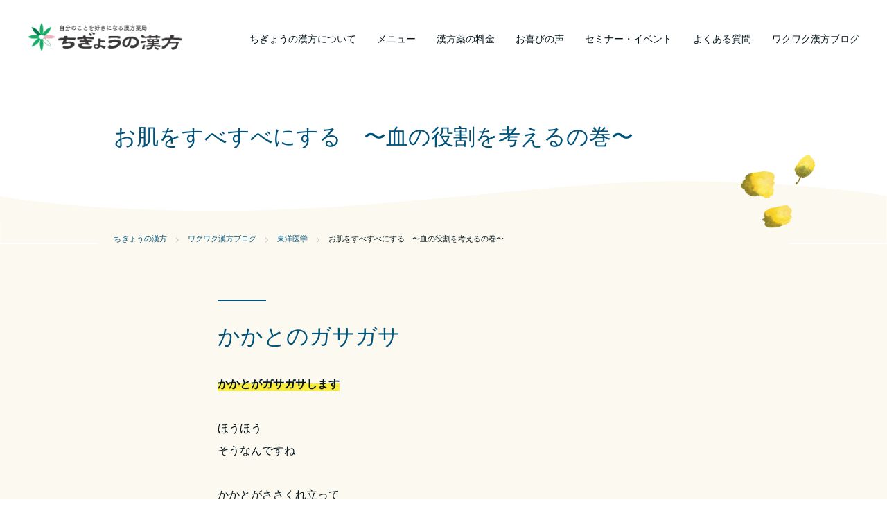

--- FILE ---
content_type: text/html; charset=UTF-8
request_url: https://shinshinyoujou.jp/oriental-medicine/1125/
body_size: 8017
content:
<!doctype html>
<html lang="ja">
<head prefix="og: http://ogp.me/ns# fb: http://ogp.me/ns/fb# article: http://ogp.me/ns/website#">

<meta charset="UTF-8">
<meta name="viewport" content="width=device-width, initial-scale=1">
<meta name="format-detection" content="telephone=no">
<link rel="profile" href="https://gmpg.org/xfn/11">

<!--ページごとの設定-->
		<title>お肌をすべすべにする　〜血の役割を考えるの巻〜｜ちぎょうの漢方</title>
    <meta property="og:title" content="お肌をすべすべにする　〜血の役割を考えるの巻〜">
    	
			                <meta property="og:image" content="https://shinshinyoujou.jp/wp/wp-content/themes/shinshinyoujou-child/assets/images/common/ogp.png">
        <meta name="twitter:image" content="https://shinshinyoujou.jp/wp/wp-content/themes/shinshinyoujou-child/assets/images/common/ogp.png">
            	<meta property="og:type" content="article">
<!--/ページごとの設定-->
<!-- canonical -->
<link rel="canonical" href="https://shinshinyoujou.jp/oriental-medicine/1125/">

<meta property="og:url" content="https://shinshinyoujou.jp/oriental-medicine/1125/">
<meta property="og:site_name" content="ちぎょうの漢方">
<meta name='robots' content='max-image-preview:large' />
	<style>img:is([sizes="auto" i], [sizes^="auto," i]) { contain-intrinsic-size: 3000px 1500px }</style>
	<link rel='dns-prefetch' href='//static.addtoany.com' />
<link rel='stylesheet' id='wp-block-library-css' href='https://shinshinyoujou.jp/wp/wp-includes/css/dist/block-library/style.min.css?ver=6.8.3' media='all' />
<style id='classic-theme-styles-inline-css'>
/*! This file is auto-generated */
.wp-block-button__link{color:#fff;background-color:#32373c;border-radius:9999px;box-shadow:none;text-decoration:none;padding:calc(.667em + 2px) calc(1.333em + 2px);font-size:1.125em}.wp-block-file__button{background:#32373c;color:#fff;text-decoration:none}
</style>
<style id='global-styles-inline-css'>
:root{--wp--preset--aspect-ratio--square: 1;--wp--preset--aspect-ratio--4-3: 4/3;--wp--preset--aspect-ratio--3-4: 3/4;--wp--preset--aspect-ratio--3-2: 3/2;--wp--preset--aspect-ratio--2-3: 2/3;--wp--preset--aspect-ratio--16-9: 16/9;--wp--preset--aspect-ratio--9-16: 9/16;--wp--preset--color--black: #000000;--wp--preset--color--cyan-bluish-gray: #abb8c3;--wp--preset--color--white: #ffffff;--wp--preset--color--pale-pink: #f78da7;--wp--preset--color--vivid-red: #cf2e2e;--wp--preset--color--luminous-vivid-orange: #ff6900;--wp--preset--color--luminous-vivid-amber: #fcb900;--wp--preset--color--light-green-cyan: #7bdcb5;--wp--preset--color--vivid-green-cyan: #00d084;--wp--preset--color--pale-cyan-blue: #8ed1fc;--wp--preset--color--vivid-cyan-blue: #0693e3;--wp--preset--color--vivid-purple: #9b51e0;--wp--preset--gradient--vivid-cyan-blue-to-vivid-purple: linear-gradient(135deg,rgba(6,147,227,1) 0%,rgb(155,81,224) 100%);--wp--preset--gradient--light-green-cyan-to-vivid-green-cyan: linear-gradient(135deg,rgb(122,220,180) 0%,rgb(0,208,130) 100%);--wp--preset--gradient--luminous-vivid-amber-to-luminous-vivid-orange: linear-gradient(135deg,rgba(252,185,0,1) 0%,rgba(255,105,0,1) 100%);--wp--preset--gradient--luminous-vivid-orange-to-vivid-red: linear-gradient(135deg,rgba(255,105,0,1) 0%,rgb(207,46,46) 100%);--wp--preset--gradient--very-light-gray-to-cyan-bluish-gray: linear-gradient(135deg,rgb(238,238,238) 0%,rgb(169,184,195) 100%);--wp--preset--gradient--cool-to-warm-spectrum: linear-gradient(135deg,rgb(74,234,220) 0%,rgb(151,120,209) 20%,rgb(207,42,186) 40%,rgb(238,44,130) 60%,rgb(251,105,98) 80%,rgb(254,248,76) 100%);--wp--preset--gradient--blush-light-purple: linear-gradient(135deg,rgb(255,206,236) 0%,rgb(152,150,240) 100%);--wp--preset--gradient--blush-bordeaux: linear-gradient(135deg,rgb(254,205,165) 0%,rgb(254,45,45) 50%,rgb(107,0,62) 100%);--wp--preset--gradient--luminous-dusk: linear-gradient(135deg,rgb(255,203,112) 0%,rgb(199,81,192) 50%,rgb(65,88,208) 100%);--wp--preset--gradient--pale-ocean: linear-gradient(135deg,rgb(255,245,203) 0%,rgb(182,227,212) 50%,rgb(51,167,181) 100%);--wp--preset--gradient--electric-grass: linear-gradient(135deg,rgb(202,248,128) 0%,rgb(113,206,126) 100%);--wp--preset--gradient--midnight: linear-gradient(135deg,rgb(2,3,129) 0%,rgb(40,116,252) 100%);--wp--preset--font-size--small: 13px;--wp--preset--font-size--medium: 20px;--wp--preset--font-size--large: 36px;--wp--preset--font-size--x-large: 42px;--wp--preset--spacing--20: 0.44rem;--wp--preset--spacing--30: 0.67rem;--wp--preset--spacing--40: 1rem;--wp--preset--spacing--50: 1.5rem;--wp--preset--spacing--60: 2.25rem;--wp--preset--spacing--70: 3.38rem;--wp--preset--spacing--80: 5.06rem;--wp--preset--shadow--natural: 6px 6px 9px rgba(0, 0, 0, 0.2);--wp--preset--shadow--deep: 12px 12px 50px rgba(0, 0, 0, 0.4);--wp--preset--shadow--sharp: 6px 6px 0px rgba(0, 0, 0, 0.2);--wp--preset--shadow--outlined: 6px 6px 0px -3px rgba(255, 255, 255, 1), 6px 6px rgba(0, 0, 0, 1);--wp--preset--shadow--crisp: 6px 6px 0px rgba(0, 0, 0, 1);}:where(.is-layout-flex){gap: 0.5em;}:where(.is-layout-grid){gap: 0.5em;}body .is-layout-flex{display: flex;}.is-layout-flex{flex-wrap: wrap;align-items: center;}.is-layout-flex > :is(*, div){margin: 0;}body .is-layout-grid{display: grid;}.is-layout-grid > :is(*, div){margin: 0;}:where(.wp-block-columns.is-layout-flex){gap: 2em;}:where(.wp-block-columns.is-layout-grid){gap: 2em;}:where(.wp-block-post-template.is-layout-flex){gap: 1.25em;}:where(.wp-block-post-template.is-layout-grid){gap: 1.25em;}.has-black-color{color: var(--wp--preset--color--black) !important;}.has-cyan-bluish-gray-color{color: var(--wp--preset--color--cyan-bluish-gray) !important;}.has-white-color{color: var(--wp--preset--color--white) !important;}.has-pale-pink-color{color: var(--wp--preset--color--pale-pink) !important;}.has-vivid-red-color{color: var(--wp--preset--color--vivid-red) !important;}.has-luminous-vivid-orange-color{color: var(--wp--preset--color--luminous-vivid-orange) !important;}.has-luminous-vivid-amber-color{color: var(--wp--preset--color--luminous-vivid-amber) !important;}.has-light-green-cyan-color{color: var(--wp--preset--color--light-green-cyan) !important;}.has-vivid-green-cyan-color{color: var(--wp--preset--color--vivid-green-cyan) !important;}.has-pale-cyan-blue-color{color: var(--wp--preset--color--pale-cyan-blue) !important;}.has-vivid-cyan-blue-color{color: var(--wp--preset--color--vivid-cyan-blue) !important;}.has-vivid-purple-color{color: var(--wp--preset--color--vivid-purple) !important;}.has-black-background-color{background-color: var(--wp--preset--color--black) !important;}.has-cyan-bluish-gray-background-color{background-color: var(--wp--preset--color--cyan-bluish-gray) !important;}.has-white-background-color{background-color: var(--wp--preset--color--white) !important;}.has-pale-pink-background-color{background-color: var(--wp--preset--color--pale-pink) !important;}.has-vivid-red-background-color{background-color: var(--wp--preset--color--vivid-red) !important;}.has-luminous-vivid-orange-background-color{background-color: var(--wp--preset--color--luminous-vivid-orange) !important;}.has-luminous-vivid-amber-background-color{background-color: var(--wp--preset--color--luminous-vivid-amber) !important;}.has-light-green-cyan-background-color{background-color: var(--wp--preset--color--light-green-cyan) !important;}.has-vivid-green-cyan-background-color{background-color: var(--wp--preset--color--vivid-green-cyan) !important;}.has-pale-cyan-blue-background-color{background-color: var(--wp--preset--color--pale-cyan-blue) !important;}.has-vivid-cyan-blue-background-color{background-color: var(--wp--preset--color--vivid-cyan-blue) !important;}.has-vivid-purple-background-color{background-color: var(--wp--preset--color--vivid-purple) !important;}.has-black-border-color{border-color: var(--wp--preset--color--black) !important;}.has-cyan-bluish-gray-border-color{border-color: var(--wp--preset--color--cyan-bluish-gray) !important;}.has-white-border-color{border-color: var(--wp--preset--color--white) !important;}.has-pale-pink-border-color{border-color: var(--wp--preset--color--pale-pink) !important;}.has-vivid-red-border-color{border-color: var(--wp--preset--color--vivid-red) !important;}.has-luminous-vivid-orange-border-color{border-color: var(--wp--preset--color--luminous-vivid-orange) !important;}.has-luminous-vivid-amber-border-color{border-color: var(--wp--preset--color--luminous-vivid-amber) !important;}.has-light-green-cyan-border-color{border-color: var(--wp--preset--color--light-green-cyan) !important;}.has-vivid-green-cyan-border-color{border-color: var(--wp--preset--color--vivid-green-cyan) !important;}.has-pale-cyan-blue-border-color{border-color: var(--wp--preset--color--pale-cyan-blue) !important;}.has-vivid-cyan-blue-border-color{border-color: var(--wp--preset--color--vivid-cyan-blue) !important;}.has-vivid-purple-border-color{border-color: var(--wp--preset--color--vivid-purple) !important;}.has-vivid-cyan-blue-to-vivid-purple-gradient-background{background: var(--wp--preset--gradient--vivid-cyan-blue-to-vivid-purple) !important;}.has-light-green-cyan-to-vivid-green-cyan-gradient-background{background: var(--wp--preset--gradient--light-green-cyan-to-vivid-green-cyan) !important;}.has-luminous-vivid-amber-to-luminous-vivid-orange-gradient-background{background: var(--wp--preset--gradient--luminous-vivid-amber-to-luminous-vivid-orange) !important;}.has-luminous-vivid-orange-to-vivid-red-gradient-background{background: var(--wp--preset--gradient--luminous-vivid-orange-to-vivid-red) !important;}.has-very-light-gray-to-cyan-bluish-gray-gradient-background{background: var(--wp--preset--gradient--very-light-gray-to-cyan-bluish-gray) !important;}.has-cool-to-warm-spectrum-gradient-background{background: var(--wp--preset--gradient--cool-to-warm-spectrum) !important;}.has-blush-light-purple-gradient-background{background: var(--wp--preset--gradient--blush-light-purple) !important;}.has-blush-bordeaux-gradient-background{background: var(--wp--preset--gradient--blush-bordeaux) !important;}.has-luminous-dusk-gradient-background{background: var(--wp--preset--gradient--luminous-dusk) !important;}.has-pale-ocean-gradient-background{background: var(--wp--preset--gradient--pale-ocean) !important;}.has-electric-grass-gradient-background{background: var(--wp--preset--gradient--electric-grass) !important;}.has-midnight-gradient-background{background: var(--wp--preset--gradient--midnight) !important;}.has-small-font-size{font-size: var(--wp--preset--font-size--small) !important;}.has-medium-font-size{font-size: var(--wp--preset--font-size--medium) !important;}.has-large-font-size{font-size: var(--wp--preset--font-size--large) !important;}.has-x-large-font-size{font-size: var(--wp--preset--font-size--x-large) !important;}
:where(.wp-block-post-template.is-layout-flex){gap: 1.25em;}:where(.wp-block-post-template.is-layout-grid){gap: 1.25em;}
:where(.wp-block-columns.is-layout-flex){gap: 2em;}:where(.wp-block-columns.is-layout-grid){gap: 2em;}
:root :where(.wp-block-pullquote){font-size: 1.5em;line-height: 1.6;}
</style>
<link rel='stylesheet' id='parent-style-css' href='https://shinshinyoujou.jp/wp/wp-content/themes/shinshinyoujou/style.css?ver=6.8.3' media='all' />
<link rel='stylesheet' id='child-style-css' href='https://shinshinyoujou.jp/wp/wp-content/themes/shinshinyoujou-child/style.css?ver=6.8.3' media='all' />
<link rel='stylesheet' id='base-css' href='https://shinshinyoujou.jp/wp/wp-content/themes/shinshinyoujou-child/assets/css/base.min.css?ver=009' media='all' />
<link rel='stylesheet' id='single-css' href='https://shinshinyoujou.jp/wp/wp-content/themes/shinshinyoujou-child/assets/css/single.min.css?ver=006' media='all' />
<link rel='stylesheet' id='shinshinyoujou-style-css' href='https://shinshinyoujou.jp/wp/wp-content/themes/shinshinyoujou-child/style.css?ver=1.0.0' media='all' />
<link rel='stylesheet' id='addtoany-css' href='https://shinshinyoujou.jp/wp/wp-content/plugins/add-to-any/addtoany.min.css?ver=1.16' media='all' />
<script id="addtoany-core-js-before">
window.a2a_config=window.a2a_config||{};a2a_config.callbacks=[];a2a_config.overlays=[];a2a_config.templates={};a2a_localize = {
	Share: "共有",
	Save: "ブックマーク",
	Subscribe: "購読",
	Email: "メール",
	Bookmark: "ブックマーク",
	ShowAll: "すべて表示する",
	ShowLess: "小さく表示する",
	FindServices: "サービスを探す",
	FindAnyServiceToAddTo: "追加するサービスを今すぐ探す",
	PoweredBy: "Powered by",
	ShareViaEmail: "メールでシェアする",
	SubscribeViaEmail: "メールで購読する",
	BookmarkInYourBrowser: "ブラウザにブックマーク",
	BookmarkInstructions: "このページをブックマークするには、 Ctrl+D または \u2318+D を押下。",
	AddToYourFavorites: "お気に入りに追加",
	SendFromWebOrProgram: "任意のメールアドレスまたはメールプログラムから送信",
	EmailProgram: "メールプログラム",
	More: "詳細&#8230;",
	ThanksForSharing: "共有ありがとうございます !",
	ThanksForFollowing: "フォローありがとうございます !"
};
</script>
<script defer src="https://static.addtoany.com/menu/page.js" id="addtoany-core-js"></script>
<script src="https://shinshinyoujou.jp/wp/wp-includes/js/jquery/jquery.min.js?ver=3.7.1" id="jquery-core-js"></script>
<script src="https://shinshinyoujou.jp/wp/wp-includes/js/jquery/jquery-migrate.min.js?ver=3.4.1" id="jquery-migrate-js"></script>
<script defer src="https://shinshinyoujou.jp/wp/wp-content/plugins/add-to-any/addtoany.min.js?ver=1.1" id="addtoany-jquery-js"></script>
<link rel="https://api.w.org/" href="https://shinshinyoujou.jp/wp-json/" /><link rel="alternate" title="JSON" type="application/json" href="https://shinshinyoujou.jp/wp-json/wp/v2/posts/1125" /><link rel="alternate" title="oEmbed (JSON)" type="application/json+oembed" href="https://shinshinyoujou.jp/wp-json/oembed/1.0/embed?url=https%3A%2F%2Fshinshinyoujou.jp%2Foriental-medicine%2F1125%2F" />
<link rel="alternate" title="oEmbed (XML)" type="text/xml+oembed" href="https://shinshinyoujou.jp/wp-json/oembed/1.0/embed?url=https%3A%2F%2Fshinshinyoujou.jp%2Foriental-medicine%2F1125%2F&#038;format=xml" />
<link rel="icon" href="https://shinshinyoujou.jp/wp/wp-content/uploads/2021/06/cropped-icon-1-32x32.png" sizes="32x32" />
<link rel="icon" href="https://shinshinyoujou.jp/wp/wp-content/uploads/2021/06/cropped-icon-1-192x192.png" sizes="192x192" />
<link rel="apple-touch-icon" href="https://shinshinyoujou.jp/wp/wp-content/uploads/2021/06/cropped-icon-1-180x180.png" />
<meta name="msapplication-TileImage" content="https://shinshinyoujou.jp/wp/wp-content/uploads/2021/06/cropped-icon-1-270x270.png" />
	
<!-- Global site tag (gtag.js) - Google Analytics -->
<script async src="https://www.googletagmanager.com/gtag/js?id=UA-164490991-1"></script>
<script>
window.dataLayer = window.dataLayer || [];
function gtag(){dataLayer.push(arguments);}
gtag('js', new Date());

gtag('config', 'UA-164490991-1');
</script>

<!-- Global site tag (gtag.js) - Google Analytics -->
<script async src="https://www.googletagmanager.com/gtag/js?id=G-X1LK6WZSZG"></script>
<script>
	window.dataLayer = window.dataLayer || [];
	function gtag(){dataLayer.push(arguments);}
	gtag('js', new Date());

	gtag('config', 'G-X1LK6WZSZG');
</script>
</head>

<body class="wp-singular post-template-default single single-post postid-1125 single-format-standard wp-custom-logo wp-theme-shinshinyoujou wp-child-theme-shinshinyoujou-child no-sidebar">
<div id="page" class="site">
	<header id="masthead" class="site-header">
		<div class="header__logo">
			<div class="site-branding">
				<a href="https://shinshinyoujou.jp/" class="custom-logo-link" rel="home"><img width="500" height="97" src="https://shinshinyoujou.jp/wp/wp-content/uploads/2021/06/logo.png" class="custom-logo" alt="ちぎょうの漢方" decoding="async" srcset="https://shinshinyoujou.jp/wp/wp-content/uploads/2021/06/logo.png 500w, https://shinshinyoujou.jp/wp/wp-content/uploads/2021/06/logo-300x58.png 300w" sizes="(max-width: 500px) 100vw, 500px" /></a>					<p class="site-title"><a href="https://shinshinyoujou.jp/" rel="home">ちぎょうの漢方</a></p>
								</div><!-- .site-branding -->
		</div>

		<!-- Modal -->
		<div id="modal-1" aria-hidden="true" class="micromodal-slide">
			<div class="modal__overlay" tabindex="-1" data-micromodal-close>
				<div role="dialog" aria-modal="true" aria-labelledby="modal-1-title" class="modal__container">
					<button id="modal__close" aria-label="Close modal" data-micromodal-close class="modal__btn modal__btn--close"></button>
					<div id="modal-1-content" class="modal__content">
					<nav id="site-navigation" class="site-navigation">
					<div class="menu-primary-menu-container"><ul id="header-menu" class="menu"><li id="menu-item-43" class="menu-item menu-item-type-post_type menu-item-object-page menu-item-43"><a href="https://shinshinyoujou.jp/about/">ちぎょうの漢方について</a></li>
<li id="menu-item-44" class="menu-item menu-item-type-post_type menu-item-object-page menu-item-44"><a href="https://shinshinyoujou.jp/counseling/">メニュー</a></li>
<li id="menu-item-45" class="menu-item menu-item-type-post_type menu-item-object-page menu-item-45"><a href="https://shinshinyoujou.jp/price/">漢方薬の料金</a></li>
<li id="menu-item-61" class="menu-item menu-item-type-post_type_archive menu-item-object-review menu-item-61"><a href="https://shinshinyoujou.jp/review/">お喜びの声</a></li>
<li id="menu-item-77" class="menu-item menu-item-type-post_type_archive menu-item-object-event menu-item-77"><a href="https://shinshinyoujou.jp/event/">セミナー・イベント</a></li>
<li id="menu-item-47" class="menu-item menu-item-type-post_type menu-item-object-page menu-item-47"><a href="https://shinshinyoujou.jp/qa/">よくある質問</a></li>
<li id="menu-item-52" class="menu-item menu-item-type-post_type menu-item-object-page current_page_parent menu-item-52"><a href="https://shinshinyoujou.jp/blog/">ワクワク漢方ブログ</a></li>
</ul></div>					<ul class="header-mobile-only">
						<li><a href="/online/" class="header-mobile-only__link -online">オンライン相談</a></li>
						<li><a href="/contact/" class="header-mobile-only__link -contact">お問い合わせ・お申込み</a></li>
					</ul>
					</nav><!-- #site-navigation -->
					</div>
				</div>
			</div>
		</div>
		<button id="modal__open" data-micromodal-trigger="modal-1" role="button" class="modal__btn modal__btn--open"><span class="button__open-icon"></span></button>
	</header><!-- #masthead -->
	<div class="header_pushup"></div>

	<main id="primary" class="site-main">
		
<article id="post-1125" class="post-1125 post type-post status-publish format-standard hentry category-oriental-medicine tag-post_tag-16 tag-post_tag-247 tag-post_tag-27 tag-post_tag-19 tag-post_tag-46">
    <header class="entry-header">
        <div class="entry-header__title">
            <div class="boxS container entry-title__container">
            <h1 class="entry-title">お肌をすべすべにする　〜血の役割を考えるの巻〜</h1>            </div>
        </div>
        
        <section class="breadcrumb" itemscope itemtype="https://schema.org/BreadcrumbList"><!-- Breadcrumb NavXT 7.4.1 -->
<span property="itemListElement" typeof="ListItem"><a property="item" typeof="WebPage" title="ちぎょうの漢方へ移動する" href="https://shinshinyoujou.jp" class="home" >ちぎょうの漢方</a><meta property="name" content="ちぎょうの漢方"><meta property="position" content="1"></span><span property="itemListElement" typeof="ListItem"><a property="item" typeof="WebPage" title="ワクワク漢方ブログへ移動する" href="https://shinshinyoujou.jp/blog/" class="post-root post post-post" >ワクワク漢方ブログ</a><meta property="name" content="ワクワク漢方ブログ"><meta property="position" content="2"></span><span property="itemListElement" typeof="ListItem"><a property="item" typeof="WebPage" title="Go to the 東洋医学 カテゴリー archives." href="https://shinshinyoujou.jp/oriental-medicine/" class="taxonomy category" ><span property="name">東洋医学</span></a><meta property="position" content="3"></span><span property="itemListElement" typeof="ListItem">お肌をすべすべにする　〜血の役割を考えるの巻〜<meta property="name" content="お肌をすべすべにする　〜血の役割を考えるの巻〜"><meta property="url" content="https://shinshinyoujou.jp/oriental-medicine/1125/"><meta property="position" content="4"></span></section>    </header><!-- .entry-header -->

	<div class="entry-content single-content">
        <div class="boxSS container">
		
<h2 class="wp-block-heading">かかとのガサガサ</h2>



<p><strong>かかとがガサガサします</strong></p>



<p>ほうほう<br>そうなんですね</p>



<p>かかとがささくれ立って<br>ガサガサしてストッキングも引っかかる</p>



<p>毎年冬の恒例行事って人も多い（田中調べ）</p>



<p>そんなお肌<br>なるべくキレイにしていたい</p>



<p>そこら辺を東洋医学的にみてみよう</p>



<h2 class="wp-block-heading">東洋医学的に考える</h2>



<p>カラダの基本３要素『<strong>気血水</strong>』<br>この中でも血がお肌にはとても大切</p>



<p>血はね<br>カラダ中に栄養を潤いを与えます</p>



<p>お肌まで栄養と潤いが届くと<br>お肌はサラサラでスベスベな心地になります</p>



<p>え？<br>それだけ？</p>



<p>そう<br>実はそれだけなんですが</p>



<p>言うは易し行うは難し<br>なかなか一朝一夕ではできない</p>



<p>まずはね<br><strong>カラダの中から血が作られるようにする</strong></p>



<p>日本人女性はほぼほぼ血虚<br>と中医師小金井先生は言われます</p>



<p>それくらい<br>血が足りない女性が多い</p>



<p>血をカラダに充足させる<br>こんなことを頭に入れておいてね</p>



<p>もう一つはね<br><strong>カラダの隅々まで血が届くようにする</strong></p>



<p>血が滞ると<br>血が堰き止められますから<br>皮膚まで血が行き届かなくなる</p>



<p>血の滞りをなくす<br>こんなことを頭に入れておいてね</p>



<p>今の話を少し例えてみる<br>血管を川　血を川の水として捉えてみよう</p>



<p>血が足りないのは<br>川の水量が全く足りない状態</p>



<p>ちょろちょろ小川さんだと<br>そら隅々まで届かない</p>



<p>血が滞っているのは<br>川にゴミが溜まっている状態</p>



<p>ゴミが溜まっている川だと<br>流れは止まり隅々まで届かない</p>



<p>血は生命の維持に必要なところから充足されますから<br>生命の維持にあまり必要ない皮膚とかは後回し</p>



<p>だからね<br>皮膚をキレイにしたいのならば<br>カラダの中からキレイにしていく</p>



<p>これがいわゆる王道ってやつ</p>



<h2 class="wp-block-heading">そんな対策は</h2>



<p>対策も王道</p>



<p>それは３快<br>いわゆる<strong>快食快便快眠</strong></p>



<p style="font-size:10px">食べて出して寝る</p>



<p>カラダに良いものを食べて<br>カラダから気持ちよく出して<br>カラダに質の良い睡眠をとる</p>



<p>それができない時は<br>方法が間違っているかカラダがおかしくなっているかのどちらか</p>



<p>まずは丁寧な生活を心がけましょうね</p>
<div class="addtoany_share_save_container addtoany_content addtoany_content_bottom"><div class="a2a_kit a2a_kit_size_32 addtoany_list" data-a2a-url="https://shinshinyoujou.jp/oriental-medicine/1125/" data-a2a-title="お肌をすべすべにする　〜血の役割を考えるの巻〜"><a class="a2a_button_facebook" href="https://www.addtoany.com/add_to/facebook?linkurl=https%3A%2F%2Fshinshinyoujou.jp%2Foriental-medicine%2F1125%2F&amp;linkname=%E3%81%8A%E8%82%8C%E3%82%92%E3%81%99%E3%81%B9%E3%81%99%E3%81%B9%E3%81%AB%E3%81%99%E3%82%8B%E3%80%80%E3%80%9C%E8%A1%80%E3%81%AE%E5%BD%B9%E5%89%B2%E3%82%92%E8%80%83%E3%81%88%E3%82%8B%E3%81%AE%E5%B7%BB%E3%80%9C" title="Facebook" rel="nofollow noopener" target="_blank"></a><a class="a2a_button_x" href="https://www.addtoany.com/add_to/x?linkurl=https%3A%2F%2Fshinshinyoujou.jp%2Foriental-medicine%2F1125%2F&amp;linkname=%E3%81%8A%E8%82%8C%E3%82%92%E3%81%99%E3%81%B9%E3%81%99%E3%81%B9%E3%81%AB%E3%81%99%E3%82%8B%E3%80%80%E3%80%9C%E8%A1%80%E3%81%AE%E5%BD%B9%E5%89%B2%E3%82%92%E8%80%83%E3%81%88%E3%82%8B%E3%81%AE%E5%B7%BB%E3%80%9C" title="X" rel="nofollow noopener" target="_blank"></a><a class="a2a_button_line" href="https://www.addtoany.com/add_to/line?linkurl=https%3A%2F%2Fshinshinyoujou.jp%2Foriental-medicine%2F1125%2F&amp;linkname=%E3%81%8A%E8%82%8C%E3%82%92%E3%81%99%E3%81%B9%E3%81%99%E3%81%B9%E3%81%AB%E3%81%99%E3%82%8B%E3%80%80%E3%80%9C%E8%A1%80%E3%81%AE%E5%BD%B9%E5%89%B2%E3%82%92%E8%80%83%E3%81%88%E3%82%8B%E3%81%AE%E5%B7%BB%E3%80%9C" title="Line" rel="nofollow noopener" target="_blank"></a></div></div><div class="taxonomy-block"><div><span class="taxonomy-label">Category :</span><ul class="taxonomy-list"><li><a href="https://shinshinyoujou.jp/oriental-medicine/" rel="category tag">東洋医学</a></li></ul></div><div><span class="taxonomy-label">Tags :</span><ul class="taxonomy-list -tag"><li><a href="https://shinshinyoujou.jp/tag/post_tag-16/" rel="tag">カウンセリング</a></li><li><a href="https://shinshinyoujou.jp/tag/post_tag-247/" rel="tag">スベスベなお肌</a></li><li><a href="https://shinshinyoujou.jp/tag/post_tag-27/" rel="tag">引き寄せ</a></li><li><a href="https://shinshinyoujou.jp/tag/post_tag-19/" rel="tag">漢方</a></li><li><a href="https://shinshinyoujou.jp/tag/post_tag-46/" rel="tag">福岡</a></li></ul></div></div>        </div>
	</div><!-- .entry-content -->
</article><!-- #post-1125 -->
<div class="boxSS container">
	<nav class="navigation post-navigation" aria-label="投稿">
		<h2 class="screen-reader-text">投稿ナビゲーション</h2>
		<div class="nav-links"><div class="nav-previous"><a href="https://shinshinyoujou.jp/oriental-medicine/1123/" rel="prev"><span class="nav-subtitle">前の記事</span> <span class="nav-title">もやもやするのは正解　〜明日から土用の巻〜</span></a></div><div class="nav-next"><a href="https://shinshinyoujou.jp/oriental-medicine/1129/" rel="next"><span class="nav-subtitle">次の記事</span> <span class="nav-title">炎症を鎮める　〜炎症的な何か、自己免疫性疾患とかの巻〜</span></a></div></div>
	</nav></div>	</main><!-- #main -->


	<footer id="colophon" class="footer">
		<div class="boxS container">
			<div class="footer__logo">
				<a href="https://shinshinyoujou.jp/" rel="home"><img src="https://shinshinyoujou.jp/wp/wp-content/themes/shinshinyoujou-child/assets/images/common/logo-white.png" alt="ちぎょうの漢方" width="500" height="90"></a>
			</div>
			<div class="footer__container">
				<div class="footer__menu">
					<div class="menu-primary-menu-container"><ul id="footer-menu" class="menu"><li class="menu-item menu-item-type-post_type menu-item-object-page menu-item-43"><a href="https://shinshinyoujou.jp/about/">ちぎょうの漢方について</a></li>
<li class="menu-item menu-item-type-post_type menu-item-object-page menu-item-44"><a href="https://shinshinyoujou.jp/counseling/">メニュー</a></li>
<li class="menu-item menu-item-type-post_type menu-item-object-page menu-item-45"><a href="https://shinshinyoujou.jp/price/">漢方薬の料金</a></li>
<li class="menu-item menu-item-type-post_type_archive menu-item-object-review menu-item-61"><a href="https://shinshinyoujou.jp/review/">お喜びの声</a></li>
<li class="menu-item menu-item-type-post_type_archive menu-item-object-event menu-item-77"><a href="https://shinshinyoujou.jp/event/">セミナー・イベント</a></li>
<li class="menu-item menu-item-type-post_type menu-item-object-page menu-item-47"><a href="https://shinshinyoujou.jp/qa/">よくある質問</a></li>
<li class="menu-item menu-item-type-post_type menu-item-object-page current_page_parent menu-item-52"><a href="https://shinshinyoujou.jp/blog/">ワクワク漢方ブログ</a></li>
</ul></div>					<div class="footer__address">
					株式会社心身養生 わかはな調剤薬局内<br>
					〒811-2310 福岡県糟屋郡粕屋町花ヶ浦2-12-19<br>
					TEL 092-939-5443<br>
					Mail 3pouyoshiph@gmail.com
					</div>
					<ul class="footer__sns">
						<li>
							<a href="https://www.instagram.com/chigyou_kanpou/" target="_blank"><img src="https://shinshinyoujou.jp/wp/wp-content/themes/shinshinyoujou-child/assets/images/common/sns_instagram.png" width="100" height="100" alt="Instagram"></a>
						</li>
						<li>
							<a href="https://lin.ee/Zlh82Rp" target="_blank"><img src="https://shinshinyoujou.jp/wp/wp-content/themes/shinshinyoujou-child/assets/images/common/sns_line.png" width="1000" height="1000" alt="LINE"></a>
						</li>
					</ul>
				</div>
				<div class="footer__contact">
					<div class="footer__tel">
						<p class="footer__tel-heading">お電話でのお問い合わせ</p>
						<a href="tel:092-939-5443" class="footer__tel-number">092-939-5443</a>
					</div>
					<div class="footer__time">
						<p>
							電話受付時間<br>
							月〜水・金 / 10:00〜17:00<br>
							木・土 / 10:00〜13:00<br>
						</p>
					</div>
				</div>
			</div>
			<div class="footer-bottom__container">
				<div class="footer__bottom-nav">
					<div class="menu-footer-sub-menu-container"><ul id="footer-sub-menu" class="menu"><li id="menu-item-100" class="menu-item menu-item-type-post_type menu-item-object-page menu-item-100"><a href="https://shinshinyoujou.jp/company/">会社概要</a></li>
<li id="menu-item-101" class="menu-item menu-item-type-post_type menu-item-object-page menu-item-privacy-policy menu-item-101"><a rel="privacy-policy" href="https://shinshinyoujou.jp/privacy-policy/">プライバシーポリシー</a></li>
</ul></div>				</div>
				<div class="footer__copyright">Copylight © chigyounokanpou. All Rights Reserved.</div>
			</div>
		</div>
	</footer><!-- #colophon -->
	<nav class="fixed-menu footer-fix">
		<ul class="fixed-menu__list">
			<li class="fixed-menu__item"><a href="/online/" class="fixed-menu__link -online">オンライン<span class="pc">漢方</span>相談</a></li>
			<li class="fixed-menu__item -contact"><a href="/contact/" class="fixed-menu__link -contact">お問い合わせ<span class="pc">・</span><br>お申込み</a></li>
		</ul>
	</nav>
	<div class="pagetop footer-fix">
		<a href="#" class="pagetop__link js-smooth-scroll">TOP</a>
	</div>
</div><!-- #page -->

<script type="speculationrules">
{"prefetch":[{"source":"document","where":{"and":[{"href_matches":"\/*"},{"not":{"href_matches":["\/wp\/wp-*.php","\/wp\/wp-admin\/*","\/wp\/wp-content\/uploads\/*","\/wp\/wp-content\/*","\/wp\/wp-content\/plugins\/*","\/wp\/wp-content\/themes\/shinshinyoujou-child\/*","\/wp\/wp-content\/themes\/shinshinyoujou\/*","\/*\\?(.+)"]}},{"not":{"selector_matches":"a[rel~=\"nofollow\"]"}},{"not":{"selector_matches":".no-prefetch, .no-prefetch a"}}]},"eagerness":"conservative"}]}
</script>
<script src="https://shinshinyoujou.jp/wp/wp-content/themes/shinshinyoujou-child/assets/js/micromodal.min.js?ver=004" id="model-js"></script>
<script src="https://shinshinyoujou.jp/wp/wp-content/themes/shinshinyoujou-child/assets/js/common.js?ver=004" id="common-js-js"></script>
<script src="https://shinshinyoujou.jp/wp/wp-content/themes/shinshinyoujou/js/navigation.js?ver=1.0.0" id="shinshinyoujou-navigation-js"></script>

</body>
</html>


--- FILE ---
content_type: text/css
request_url: https://shinshinyoujou.jp/wp/wp-content/themes/shinshinyoujou-child/style.css?ver=6.8.3
body_size: 21
content:
/*
Theme Name:   Shinshinyoujou Child
Author:       Planning-ai
Author URI:   https://planning-ai.com/
Template:     shinshinyoujou
Version:      1.0.0
*/


--- FILE ---
content_type: text/css
request_url: https://shinshinyoujou.jp/wp/wp-content/themes/shinshinyoujou-child/assets/css/base.min.css?ver=009
body_size: 8718
content:
html,body,div,span,object,iframe,h1,h2,h3,h4,h5,h6,p,blockquote,pre,abbr,address,cite,code,del,dfn,em,img,ins,kbd,q,samp,small,strong,sub,sup,var,b,i,dl,dt,dd,ol,ul,li,fieldset,form,label,legend,table,caption,tbody,tfoot,thead,tr,th,td,article,aside,canvas,details,figcaption,figure,footer,header,hgroup,menu,nav,section,summary,time,mark,audio,video{margin:0;padding:0;border:0;outline:0;font-size:100%;vertical-align:baseline;background:rgba(0,0,0,0)}body{line-height:1}article,aside,details,figcaption,figure,footer,header,hgroup,menu,nav,section{display:block}nav ul{list-style:none}blockquote,q{quotes:none}blockquote:before,blockquote:after,q:before,q:after{content:"";content:none}a{margin:0;padding:0;font-size:100%;vertical-align:baseline;background:rgba(0,0,0,0)}ins{background-color:#ff9;color:#000;text-decoration:none}mark{background-color:#ff9;color:#000;font-style:italic;font-weight:700}del{text-decoration:line-through}abbr[title],dfn[title]{border-bottom:1px dotted;cursor:help}table{border-collapse:collapse;border-spacing:0}hr{display:block;height:1px;border:0;margin:2em 0;padding:0}input,select{vertical-align:middle}ul,ol{list-style:none}html{box-sizing:border-box}*,::before,::after{box-sizing:border-box}a{color:inherit}a:focus:not(:focus-visible),.js-focus-visible :focus:not(.focus-visible){outline:0}.post,.page{margin:0}.wp-block-separator{border-top:0;border-bottom:0}.wp-block-table table,.wp-block-table th,.wp-block-table td{border:0}html{font-size:62.5%}body{font-size:1.5rem;line-height:1.8;font-family:"Hiragino Sans","Hiragino Kaku Gothic ProN",Meiryo,sans-serif;font-weight:300;color:#03131a}@media(min-width: 1024px){body{font-size:1.6rem;line-height:2}}img{max-width:100%;max-height:100%;width:100%;height:auto;min-height:1px;display:block;transition:.3s}a:hover img{opacity:.8}a{transition:.3s color,.3s background}small{font-size:80%}.hide_sp{display:none}.clearfix::after{content:"";display:block;clear:both}.heading-block,.heading-inlineblock{display:inline-block}@media not all and (min-width: 480px){.heading-block{display:block}}input[type=text],input[type=email],input[type=url],input[type=password],input[type=search],input[type=number],input[type=tel],input[type=range],input[type=date],input[type=month],input[type=week],input[type=time],input[type=datetime],input[type=datetime-local],input[type=color],textarea,select{padding:.5em;font-size:16px;width:100%;border-radius:3px}@font-face{font-family:"Shippori Mincho";font-style:normal;font-weight:400;src:url("../fonts/shippori-mincho-v7-latin-regular.eot");src:local(""),url("../fonts/shippori-mincho-v7-latin-regular.eot?#iefix") format("embedded-opentype"),url("../fonts/shippori-mincho-v7-latin-regular.woff2") format("woff2"),url("../fonts/shippori-mincho-v7-latin-regular.woff") format("woff"),url("../fonts/shippori-mincho-v7-latin-regular.ttf") format("truetype"),url("../fonts/shippori-mincho-v7-latin-regular.svg#ShipporiMincho") format("svg");font-display:swap}@font-face{font-family:"Montserrat";font-style:normal;font-weight:600;src:url("../fonts/montserrat-v17-latin-600.eot");src:local(""),url("../fonts/montserrat-v17-latin-600.eot?#iefix") format("embedded-opentype"),url("../fonts/montserrat-v17-latin-600.woff2") format("woff2"),url("../fonts/montserrat-v17-latin-600.woff") format("woff"),url("../fonts/montserrat-v17-latin-600.ttf") format("truetype"),url("../fonts/montserrat-v17-latin-600.svg#Montserrat") format("svg");font-display:swap}.youtube iframe{display:block;margin:0 auto}.is-type-video .youtube{position:relative;width:100%;padding-top:56.25%}.is-type-video .youtube iframe{position:absolute;top:0;right:0;width:100% !important;height:100% !important}.wp-block-video video{background-color:#c3c3c3}@media(min-width: 768px){.hide_pc{display:none}.hide_sp{display:block}}a:link,a:hover,a:focus,a:active,a:visited{text-decoration:none;color:inherit}.container,.containerL,.containerM,.containerS,.containerSS,.boxL,.boxM,.boxS,.boxSS,.boxSSS{margin-right:auto;margin-left:auto}.container,.containerL,.containerM,.containerS,.containerSS{padding-right:24px;padding-left:24px}@media(min-width: 480px){.container,.containerL,.containerM,.containerS,.containerSS{padding-right:90px;padding-left:90px}}@media(min-width: 1024px){.container,.containerL,.containerM,.containerS,.containerSS{padding-right:24px;padding-left:24px}}.containerL{max-width:1448px}.containerM{max-width:1248px}.containerS{max-width:1048px}.containerSS{max-width:748px}.boxL{max-width:1400px}.boxM{max-width:1200px}.boxS{max-width:1000px}.boxSS{max-width:700px}.boxSSS{max-width:540px}.text-mbS{margin-bottom:1em}.mt10{margin-top:10px}.mtSS{margin-top:8px}.mtS{margin-top:16px}.mtM{margin-top:32px}.mtL{margin-top:64px}.mtLL{margin-top:128px}.mb0{margin-bottom:0 !important}.mS{margin-bottom:16px}@media(min-width: 768px){.hide_pc{display:none}.hide_sp{display:block}.mtSS{margin-top:12px}.mtS{margin-top:20px}.mtM{margin-top:40px}.mtL{margin-top:80px}.mtLL{margin-top:160px}.mbS{margin-bottom:20px}}@media not all and (min-width: 782px){.column{flex-direction:column}.column-reverse{flex-direction:column-reverse}}@media(min-width: 1024px){.width-pc-75{width:75%}.width-pc-50{width:50%}}.scroll-up{opacity:0;transition:all 1s ease;transform:translate(0, 100px)}.scroll-up.scroll-show{opacity:1;transform:none}.custom-logo-link{display:block}.site-title{position:absolute;clip:rect(1px, 1px, 1px, 1px);width:1px;height:1px}#header-menu{font-family:"Shippori Mincho",serif;font-weight:400}@media not all and (min-width: 1200px){.site-header{height:60px;width:100%;display:flex;align-items:center;position:fixed;top:0;left:0;z-index:99;background-color:#fff;border-bottom:1px solid #f2f2f2}.header__logo{width:calc(80% - 30px);max-width:178px;margin-left:24px}@-webkit-keyframes mmfadeIn{from{opacity:0}to{opacity:1}}@keyframes mmfadeIn{from{opacity:0}to{opacity:1}}@-webkit-keyframes mmfadeOut{from{opacity:1}to{opacity:0}}@keyframes mmfadeOut{from{opacity:1}to{opacity:0}}@-webkit-keyframes mmslideIn{from{transform:translateX(15%)}to{transform:translateY(0)}}@keyframes mmslideIn{from{transform:translateX(15%)}to{transform:translateY(0)}}@-webkit-keyframes mmslideOut{from{transform:translateX(0)}to{transform:translateY(0);transform:translateX(100%)}}@keyframes mmslideOut{from{transform:translateX(0)}to{transform:translateY(0);transform:translateX(100%)}}.is-open .modal__overlay{position:fixed;top:0;left:0;right:0;bottom:0;background:rgba(0,0,0,.6);display:flex;justify-content:center;align-items:center}.micromodal-slide{display:none;z-index:999;position:relative}.micromodal-slide.is-open{display:block}.micromodal-slide[aria-hidden=false] .modal__overlay{-webkit-animation:mmfadeIn .3s cubic-bezier(0, 0, 0.2, 1);animation:mmfadeIn .3s cubic-bezier(0, 0, 0.2, 1)}.micromodal-slide[aria-hidden=false] .modal__container{-webkit-animation:mmslideIn .3s cubic-bezier(0, 0, 0.2, 1);animation:mmslideIn .3s cubic-bezier(0, 0, 0.2, 1)}.micromodal-slide[aria-hidden=true] .modal__overlay{-webkit-animation:mmfadeOut .3s cubic-bezier(0, 0, 0.2, 1);animation:mmfadeOut .3s cubic-bezier(0, 0, 0.2, 1)}.micromodal-slide[aria-hidden=true] .modal__container{-webkit-animation:mmslideOut .3s cubic-bezier(0, 0, 0.2, 1);animation:mmslideOut .3s cubic-bezier(0, 0, 0.2, 1)}.micromodal-slide .modal__container,.micromodal-slide .modal__overlay{will-change:transform}.modal__container{width:100%;height:100%;position:fixed;z-index:999;top:0;right:0;max-width:500px;overflow:scroll;background-color:#fcfaf0}.site-navigation{color:#03131a;padding:100px 55px 64px}#header-menu a{display:inline-block;width:100%;padding:12px 0;font-size:1.6rem}.modal__btn{height:60px;width:60px;border:0;border-radius:0;display:flex;flex-direction:column;justify-content:center;align-items:center;position:absolute;padding:0;background-color:#015278;top:0;right:0;z-index:998}.modal__btn--open .button__open-icon{display:block;height:2px;width:24px;background-color:#fff;position:relative;margin:14px 0 14px}.modal__btn--open .button__open-icon::before,.modal__btn--open .button__open-icon::after{content:"";display:inline-block;height:2px;width:24px;background-color:#fff;position:absolute;left:0}.modal__btn--open .button__open-icon::before{top:-8px}.modal__btn--open .button__open-icon::after{bottom:-8px}.modal__btn--close::before,.modal__btn--close::after{content:"";display:inline-block;height:2px;width:24px;background-color:#fff;position:absolute;top:0;right:0;bottom:0;left:0;margin:auto}.modal__btn--close::before{transform:rotate(45deg)}.modal__btn--close::after{transform:rotate(-45deg)}.header-mobile-only{margin-top:40px}.header-mobile-only li+li{margin-top:16px}.header-mobile-only__link{font-size:1.4rem;font-weight:600;display:flex;align-items:center;justify-content:center;width:100%;padding:15px;border-radius:6px;transition:.3s background,.3s color}.header-mobile-only__link::before{content:"";display:inline-block;background-size:contain;background-repeat:no-repeat;background-position:center;width:15px;height:15px;margin-right:10px}.header-mobile-only__link.-online{background-color:#015278;color:#fff}.header-mobile-only__link.-online::before{background-image:url("/wp/wp-content/themes/shinshinyoujou-child/assets/images/common/icon_online_white.svg")}.header-mobile-only__link.-contact{background-color:#faec3f}.header-mobile-only__link.-contact::before{background-image:url("/wp/wp-content/themes/shinshinyoujou-child/assets/images/common/icon_contact.svg")}.header_pushup{height:60px}}@media(min-width: 1200px){.site-header{display:flex;justify-content:space-between;align-items:center;padding:0 40px;height:110px}.header__logo{max-width:224px}.modal__btn,.modal__close{display:none}#header-menu{display:flex;flex-wrap:wrap;justify-content:flex-end;height:100%;margin-right:-15px}#header-menu li a{display:inline-block;width:100%;height:100%;font-size:1.4rem;padding:10px 15px;position:relative;transition:.3s color}#header-menu li a::after{content:"";display:inline-block;width:6px;height:6px;background-color:#015278;border-radius:50%;position:absolute;bottom:0;right:0;left:0;margin:0 auto;transform:scale(0, 0);transform-origin:center;transition:transform .3s}#header-menu .current-menu-item a,#header-menu li a:hover{color:#015278}#header-menu .current-menu-item a::after,#header-menu li a:hover::after{transform:scale(1, 1)}.header-mobile-only{display:none}}.wp-block-buttons{flex-direction:column;justify-content:center;align-items:center;margin:-10px -15px 0}.wp-block-buttons>.wp-block-button{width:100%;max-width:300px;margin:20px 15px 0 !important;display:flex;justify-content:center}@media(min-width: 768px){.wp-block-buttons{flex-direction:row}}.button,.is-style-btn_primary,.is-style-btn_sub{display:flex;flex-wrap:wrap;justify-content:center}.button>*,.is-style-btn_primary>*,.is-style-btn_sub>*{display:inline-block;width:100%;max-width:300px;margin:0 auto;font-size:1.5rem;font-weight:600;text-align:center;padding:9px 3.5em 9px 3em;color:#fff !important;background-color:#015278;border:1px solid #015278;border-radius:10px;transition:.3s border,.3s background,.3s color;position:relative}.button>*::after,.is-style-btn_primary>*::after,.is-style-btn_sub>*::after{content:"";display:inline-block;background-size:contain;background-repeat:no-repeat;background-position:center;width:28px;height:28px;border-radius:50%;background-image:url("/wp/wp-content/themes/shinshinyoujou-child/assets/images/common/icon_arrow_white.svg");background-size:10px 10px;position:absolute;top:0;right:26px;bottom:0;margin:auto 0;transition:.3s background-color,.1s background-image}.button.-sub>*,.is-style-btn_sub>*{background-color:rgba(0,0,0,0);color:#015278 !important}.button.-sub>*::after,.is-style-btn_sub>*::after{background-image:url("/wp/wp-content/themes/shinshinyoujou-child/assets/images/common/icon_arrow.svg");background-color:#fff}@media(min-width: 1024px){.button.-primary>*:hover,.is-style-btn_primary>*:hover{background-color:#faec3f;color:#015278 !important;border-color:#faec3f}.button.-primary>*:hover::after,.is-style-btn_primary>*:hover::after{background-image:url("/wp/wp-content/themes/shinshinyoujou-child/assets/images/common/icon_arrow.svg")}.button.-sub>*:hover,.is-style-btn_sub>*:hover{background-color:#015278;color:#fff !important}}.text-button{display:flex;flex-direction:column}.text-button>*{display:flex;align-items:center;font-size:1.5rem;font-weight:600;padding:.7em 0;margin-left:auto;color:#015278 !important}.text-button>*::after{content:"";display:inline-block;background-size:contain;background-repeat:no-repeat;background-position:center;width:29px;height:29px;background-image:url("/wp/wp-content/themes/shinshinyoujou-child/assets/images/common/icon_arrow_white.svg");background-size:10px 10px;background-color:#015278;border-radius:50%;margin-left:18px;transition:.3s background-color,.1s background-image}@media(min-width: 768px){.text-button>*:hover::after{background-image:url("/wp/wp-content/themes/shinshinyoujou-child/assets/images/common/icon_arrow.svg");background-color:#faec3f}}.online__wrapper{margin-top:36px}@media(min-width: 1024px){.online__wrapper{margin-top:56px}}.online{display:flex;flex-direction:column;max-width:1248px;margin:0 auto;padding:45px 24px 0;overflow:hidden;position:relative}.online::before{content:"";display:inline-block;background-size:contain;background-repeat:no-repeat;background-position:center;width:90px;height:90px;background-image:url("/wp/wp-content/themes/shinshinyoujou-child/assets/images/common/online_balloon.svg");position:absolute;top:0;left:40px;z-index:2}.online__image{order:1;background-size:cover;background-position:center;border-radius:14px 14px 0 0;height:170px}.online__content{order:2;background-color:#fcfaf0;padding:20px 16px 12px;border-radius:0 0 14px 14px;position:relative}.online__content::before{content:"";display:inline-block;background-size:contain;background-repeat:no-repeat;background-position:center;width:286px;height:250px;background-image:url("/wp/wp-content/themes/shinshinyoujou-child/assets/images/common/online_bg.png");position:absolute;top:0;right:-55px;bottom:0;margin:auto 0}.online__title{font-family:"Shippori Mincho",serif;font-weight:400;font-size:2.4rem;line-height:1.5;color:#015278;margin:20px auto 16px}.online__tool-list{display:flex;flex-wrap:wrap;margin:-8px -3px 0}.online__tool-item{display:inline-flex;align-items:center;font-size:1.1rem;font-weight:600;margin:8px 3px 0;border:1px solid #03131a;border-radius:50px;padding:5px 8px}.online__tool-item::before{content:"";display:inline-block;background-size:contain;background-repeat:no-repeat;background-position:center;width:16px;height:16px;margin-right:5px}.online__tool-item.-zoom{border-color:#3488f5;color:#3488f5}.online__tool-item.-zoom::before{background-image:url("/wp/wp-content/themes/shinshinyoujou-child/assets/images/common/icon_sns_zoom.svg")}.online__tool-item.-line{border-color:#07b53b;color:#07b53b}.online__tool-item.-line::before{background-image:url("/wp/wp-content/themes/shinshinyoujou-child/assets/images/common/icon_sns_line.svg")}.online__tool-item.-facebook{border-color:#0263e0;color:#0263e0}.online__tool-item.-facebook::before{background-image:url("/wp/wp-content/themes/shinshinyoujou-child/assets/images/common/icon_sns_facebook.svg")}.online__text{margin-bottom:0 !important}.online__btn{margin-top:8px}.online__tool-list,.online__title,.online__text,.online__btn{position:relative}@media(min-width: 768px){.online{padding-right:90px;padding-left:90px}.online::before{width:137px;height:134px;left:54px}.online__content{padding:32px 40px 16px}.online__image{height:300px}}@media(min-width: 1024px){.online{flex-direction:row;padding:80px 24px 0}.online__content{order:1;flex-basis:62.5%;border-radius:14px 0 0 14px;padding:58px 40px 24px 64px}.online__content::before{width:528px;height:434px;right:auto;left:-45px;top:-60px}.online__tool-list{margin:-8px -6px 0}.online__tool-item{font-size:1.4rem;padding:7px 17px;margin:8px 6px 0}.online__tool-item::before{width:22px;height:22px}.online__title{font-size:3.2rem;line-height:1.313em;margin:17px auto 14px}.online__btn{margin-top:20px}.online__image{order:2;flex-basis:37.5%;border-radius:0 14px 14px 0;height:auto}}@media(min-width: 1280px){.online__content{padding-left:124px}}.wave{position:relative}.wave::after{content:"";display:block;width:100vw;height:64px;background-image:url("/wp/wp-content/themes/shinshinyoujou-child/assets/images/common/wave.png");background-position:bottom center;background-repeat:no-repeat;background-size:100% 100%;background-color:#fff;margin-top:64px;margin-left:calc(50% - 50vw)}.wave.-yellow::after{transform:rotate(180deg)}@media(min-width: 768px){.wave::after{height:80px;margin-top:100px}}.box-yellow{background-color:#fcfaf0;width:100vw;margin-left:calc(50% - 50vw);margin-top:16px;position:relative}.box-yellow::before,.box-yellow::after{content:"";display:block;width:100vw;height:64px;background-image:url("/wp/wp-content/themes/shinshinyoujou-child/assets/images/common/wave.png");background-position:bottom center;background-repeat:no-repeat;background-size:100% 100%;background-color:#fff;margin-left:calc(50% - 50vw)}.box-yellow::before{margin-bottom:24px}.box-yellow::after{transform:rotate(180deg)}@media(min-width: 768px){.box-yellow::after{height:80px;margin-top:0}}@media(min-width: 1024px){.box-yellow{margin-top:56px}.box-yellow::before,.box-yellow::after{height:84px}.box-yellow::before{margin-bottom:48px}.box-yellow::after{margin-top:32px}}.container-illust--a{position:relative}.container-illust--a::before{content:"";display:inline-block;background-size:contain;background-repeat:no-repeat;background-position:center;width:111px;height:111px;background-image:url("/wp/wp-content/themes/shinshinyoujou-child/assets/images/illust/illust-7-2.png");position:absolute;top:-124px;left:8px}@media(min-width: 1024px){.container-illust--a::before{width:212px;height:212px;top:-190px;left:-14px}}.box-border,.box-border--min,.box-border--white{border:1px dashed #7c7c7c;padding:25px 22px;border-radius:10px;margin-top:28px;margin-bottom:40px}.box-border>* :last-child,.box-border--min>* :last-child,.box-border--white>* :last-child{margin-bottom:0}@media(min-width: 1024px){.box-border,.box-border--min,.box-border--white{margin-top:40px;padding:32px}}.box-border--white{background-color:#fff}.box-border--min{padding:14px 24px;margin:0 0 14px}.box-border--min p:not(:last-child){margin-bottom:.5em}.box-border--min p:not([class]){font-size:1.4rem;line-height:1.6}@media(min-width: 1024px){.box-border--min{padding:18px 32px}.box-border--min p:not(:last-child){margin-bottom:0}.box-border--min p:not([class]){font-size:1.6rem}}p+.box-border--min{margin-top:-1em}.image-box{margin:64px 0}.image-box__bg{height:220px;margin:0 -24px;background-size:cover;background-position:center;background-repeat:no-repeat}.image-box__bg.-full-width{height:194px}.image-box__content{padding:40px 16px 26px;background-color:#fff;border-radius:14px;filter:drop-shadow(0px 0px 10px rgba(0, 0, 0, 0.1))}.image-box__bg+.image-box__content{margin-top:-24px}.is-style-image-box__heading{font-family:"Shippori Mincho",serif;font-weight:400;font-size:2rem;line-height:1.5;color:#015278;text-align:center;margin-bottom:36px}@media(min-width: 768px){.is-style-image-box__heading br{display:none}}@media(min-width: 1024px){.is-style-image-box__heading{margin-bottom:45px}}@media(min-width: 768px){.image-box__bg{margin-left:calc(50% - 50vw);width:calc(50vw + 15%);height:300px}.image-box__bg.-full-width{width:100vw;height:200px}.image-box__content{padding:48px}.image-box__bg+.image-box__content{margin-top:-48px}.is-style-image-box__heading{font-size:2.2rem}}@media(min-width: 1024px){.image-box__bg{height:460px}.image-box__bg.-full-width{height:300px}.image-box__content{padding:72px 48px 48px}.image-box__bg+.image-box__content{margin-top:-96px}.is-style-image-box__heading{font-size:2.8rem}.image-box+.image-box{margin-top:96px}}.menubox__name{font-size:1.6rem;font-weight:600;line-height:1.5;color:#fff;background-color:#015278;padding:.85em 1em;display:inline-block;margin-bottom:16px}.menubox__textbox{margin-top:20px}p.menubox_detail{margin-bottom:1.4em}.fee{display:flex;justify-content:flex-end;align-items:flex-end;margin-bottom:20px}.fee__unit{font-size:1.4rem;font-weight:600;color:#015278;display:inline-block;border:1px solid #015278;border-radius:100px;line-height:1;padding:5px 18px}.fee__price{font-size:2.7rem;font-weight:600;color:#015278;display:inline-flex;align-items:flex-end;line-height:1;letter-spacing:.05em;margin-left:.7em}.fee__en{font-size:1.4rem;font-weight:600;color:#015278;margin-left:.2em;line-height:1.3;letter-spacing:.1em}@media(min-width: 768px){.menubox{display:flex}.menubox__image{flex-basis:40%}.menubox__textbox{flex-basis:calc(60% - 24px);margin-top:0;margin-left:24px}}@media(min-width: 1024px){.menubox__image{flex-basis:50%}.menubox__textbox{flex-basis:calc(50% - 48px);margin-left:48px}.menubox__name{font-size:1.8rem;padding:12px 16px}}.step-boxA{position:relative;counter-increment:number-counter}.step-boxA::before{content:"";display:inline-block;background-size:contain;background-repeat:no-repeat;background-position:center;width:50px;height:50px;background-image:url("/wp/wp-content/themes/shinshinyoujou-child/assets/images/common/step_circle.svg");position:absolute;top:0;left:0}.step-boxA::after{content:counter(number-counter, decimal-leading-zero);width:50px;font-family:"Montserrat",sans-serif;font-weight:600;font-size:1.6rem;letter-spacing:.1em;color:#fff;text-align:center;position:absolute;top:17px;left:0}.step-boxA{padding-top:10px}.step-boxA h2.is-style-default,.step-boxA h3.is-style-default{padding-left:66px;margin-bottom:30px}.step-boxA+.step-boxA{margin-top:60px}.step-boxA__image{padding-left:66px}@media(min-width: 1024px){.step-boxA{margin-top:100px;padding-top:14px}.step-boxA>div{display:flex;flex-wrap:wrap}.step-boxA::before{width:63px;height:63px;left:-86px}.step-boxA::after{font-size:1.7rem;width:63px;top:20px;left:-86px}.step-boxA h2.is-style-default,.step-boxA h3.is-style-default{padding-left:0;flex-basis:100%}.step-boxA+.step-boxA{margin-top:48px}.step-boxA__image{padding-left:0;flex-basis:30%}.step-boxA__content{flex-basis:calc(70% - 32px);margin-left:32px}.step-boxA__image>div>*:last-child,.step-boxA__content>div>*:last-child{margin-bottom:0 !important}}.white-frame{background-color:#fff;padding:30px 16px;border-radius:14px}@media(min-width: 768px){.white-frame{padding:48px}}.menu-box__container{margin-top:80px}.menu-box__container>div{display:flex;flex-wrap:wrap;margin:-40px -16px 0}.menu-box{flex-basis:calc(100% - 32px);margin:40px 16px 0}.menu-box>div{height:100%;background-color:#fff;overflow:hidden;border-radius:10px;filter:drop-shadow(0 0 10px rgba(0, 0, 0, 0.16));display:flex;flex-direction:column}.menu-box__image.menu-box__image{margin-bottom:0}.menu-box__textbox{padding:24px;flex-grow:1}.menu-box__textbox>div{display:flex;flex-direction:column;height:100%}.menu-box__name{font-family:"Shippori Mincho",serif;font-weight:400;color:#015278;font-size:1.8rem;line-height:1.4}.menu-box__text{font-size:1.4rem;line-height:1.6;margin-top:16px}.menu-box__textbox .is-style-btn_primary{margin-top:32px !important}.menu-box__textbox .wp-block-buttons{margin-top:auto !important}@media(min-width: 768px){.menu-box{flex-basis:calc(50% - 32px)}.menu-box__name{font-size:2rem}}@media(min-width: 1024px){.menu-box{flex-basis:calc(33.333% - 32px)}}.menu-box.-top .menu-box__textbox{padding:16px}.menu-box.-top .menu-box__name{font-size:1.8rem;text-align:center}.menu-box.-top .menu-box__name span{font-size:1.4rem;display:block}@media(hover: hover){.menu-box.-top a .menu-box__textbox{transition:.3s background}.menu-box.-top a .menu-box__name{transition:.3s color}.menu-box.-top a:hover .menu-box__textbox{background-color:#015278}.menu-box.-top a:hover .menu-box__name{color:#fff}}.entry-header,.page-header{font-size:1.5rem}.entry-content p a:link,.entry-content p a:focus,.entry-content p a:active,.entry-content p a:visited,.entry-content ul a:link,.entry-content ul a:focus,.entry-content ul a:active,.entry-content ul a:visited,.entry-content ol a:link,.entry-content ol a:focus,.entry-content ol a:active,.entry-content ol a:visited,.entry-content a.underline:link,.entry-content a.underline:focus,.entry-content a.underline:active,.entry-content a.underline:visited,.entry-content table a:link,.entry-content table a:focus,.entry-content table a:active,.entry-content table a:visited{color:#015278;text-decoration:underline}.entry-content p a:hover,.entry-content ul a:hover,.entry-content ol a:hover,.entry-content a.underline:hover,.entry-content table a:hover{text-decoration:none}ul:not([class]),ol:not([class]){padding-left:2em}.entry-content ul:not([class]){list-style:none}.entry-content ul:not([class]) li{position:relative}.entry-content ul:not([class]) li::before{content:"";display:inline-block;width:4px;height:4px;background-color:#333;border-radius:50%;position:absolute;top:calc(.8em - 2px);left:calc(-1em + 2px)}ol:not([class]){list-style:decimal}p:not([class]) strong,ul:not([class]) strong,ol:not([class]) strong{font-weight:600}.heading01{font-size:2.4rem;writing-mode:vertical-rl;letter-spacing:.1em;color:#fff;font-family:"Shippori Mincho",serif;font-weight:400;margin-right:auto;margin-left:auto;position:relative}.heading01 span{background:linear-gradient(to left, transparent 0%, #015278 0%);padding:10px 0}@media(min-width: 768px){.heading01{font-size:3.2rem}}.heading02{font-size:2.4rem;line-height:1.5;font-family:"Shippori Mincho",serif;font-weight:400;color:#015278;text-align:center;margin-bottom:48px}@media(min-width: 768px){.heading02{font-size:2.8rem}}.heading-number h2,.heading-number h3{position:relative}.heading-number h2::before,.heading-number h3::before{content:"";display:inline-block;background-size:contain;background-repeat:no-repeat;background-position:center;width:57px;height:57px;background-image:url("/wp/wp-content/themes/shinshinyoujou-child/assets/images/common/step_balloon.svg");position:absolute;top:-55px;left:0}.heading-number h2::after,.heading-number h3::after{display:inline-block;font-family:"Montserrat",sans-serif;font-weight:600;font-size:1.7rem;line-height:1;color:#fff;position:absolute;width:56px;text-align:center;top:-27px;left:0;letter-spacing:.05em}.heading-number.-number01 h2::after,.heading-number.-number01 h3::after{content:"01"}.heading-number.-number02 h2::after,.heading-number.-number02 h3::after{content:"02"}@media(min-width: 768px){.heading-number{text-align:center}.heading-number h2,.heading-number h3{display:inline-block}.heading-number h2::before,.heading-number h2::after,.heading-number h3::before,.heading-number h3::after{left:-55px}}@media(min-width: 1024px){.heading-number h2::before,.heading-number h3::before{width:87px;height:87px;top:-85px;left:-86px}.heading-number h2::after,.heading-number h3::after{font-size:2.4rem;width:87px;top:-43px;left:-86px}}.is-style-label-text{font-family:"Montserrat",sans-serif;font-weight:600;font-size:1.3rem;letter-spacing:.07em;line-height:1.6;color:#015278;padding-left:20px;position:relative}.is-style-label-text::before{content:"";display:inline-block;width:6px;height:6px;background-color:#015278;border-radius:50%;position:absolute;top:8px;left:7px}.is-style-label-text+h2,.is-style-label-text+h3,.is-style-label-text+h4,.is-style-label-text+h5{margin-top:10px !important}.is-style-text-center{text-align:center;line-height:2.375;margin-bottom:2em}.is-style-note{font-size:1.2rem;color:#4d4d4d;line-height:1.5;margin-bottom:2em}@media(min-width: 1024px){.is-style-note{font-size:1.4rem}}.is-style-note--border,.menubox__note{font-size:1.2rem;line-height:1.5;color:#4d4d4d;border-top:1px dashed #7c7c7c;padding-top:10px;margin-top:16px;margin-bottom:2em}@media(min-width: 1024px){.is-style-note--border,.menubox__note{font-size:1.4rem;padding-top:14px}}.is-style-text-center--pc-only{margin-bottom:2em}@media(min-width: 1024px){.is-style-text-center--pc-only{text-align:center}}.wp-block-separator.is-style-dots{border-top:1px dashed #7c7c7c}.wp-block-separator.is-style-dots::before{content:none}ul.is-style-default{list-style:disc;padding-left:1.5em}ul.is-style-ul-navy{margin-bottom:40px;list-style:none}ul.is-style-ul-navy li{font-size:15px;font-weight:600;line-height:1.5;padding-left:1.2em;position:relative}ul.is-style-ul-navy li::before{content:"";display:inline-block;width:12px;height:12px;border:3px solid #015278;border-radius:50%;position:absolute;top:.35em;left:0}ul.is-style-ul-navy li+li{margin-top:20px}ol.is-style-default{padding-left:1.5em}ol.is-style-ul-navy{margin-bottom:40px;list-style:none;counter-reset:item;padding-left:0}ol.is-style-ul-navy li{font-size:15px;font-weight:600;line-height:1.5}ol.is-style-ul-navy li::before{counter-increment:item;content:counter(item) ".";margin-right:.5em;color:#015278}ol.is-style-ul-navy li+li{margin-top:20px}.is-style-table_thcolor table,.form-table table{width:100%;border-collapse:collapse}.is-style-table_thcolor th,.is-style-table_thcolor td,.form-table th,.form-table td{padding:1em;vertical-align:middle}.is-style-table_thcolor td,.form-table td{background-color:#f2f2f2}.is-style-table_thcolor th,.is-style-table_thcolor td:nth-child(1),.form-table th,.form-table td:nth-child(1){background-color:#3f97bf;color:#fff;font-weight:600}.is-style-table_thcolor tr+tr,.form-table tr+tr{border-top:4px solid #fff}@media not all and (min-width: 480px){.is-style-table_thcolor th,.is-style-table_thcolor td,.form-table th,.form-table td{display:block;width:100%;border:none}.is-style-table_thcolor th,.is-style-table_thcolor td:nth-child(1),.form-table th,.form-table td:nth-child(1){text-align:center;border-bottom:0;padding:6px 10px}.is-style-table_thcolor td:nth-child(2),.form-table td:nth-child(2){border-top:0}}@media(min-width: 480px){.is-style-table_thcolor td:nth-child(n+2),.form-table td:nth-child(n+2){border-left:4px solid #fff}}.form-table th{white-space:nowrap}.table_default{width:100%;border-collapse:collapse;margin:1em auto}.table_default th,.table_default td{padding:4px 8px;border:1px solid #7c7c7c}.table_default th,.table_default td:first-child{background-color:#c3c3c3}.table_default thead th:not(:first-child){width:auto}.required{display:inline-block;background-color:#b81000;color:#fff;font-size:10px;padding:0 5px;margin-left:5px;border-radius:3px}.required::before{content:"必須"}.td_nowrap_word{display:flex;flex-wrap:nowrap;align-items:center}.form-privacypolicy{background-color:#fff;border:solid 1px gray;width:100%;height:200px;padding:1em;overflow:auto;margin-top:10px}.mwform-radio-field label,.mwform-checkbox-field label{display:flex;align-items:center}.confirm-only{display:none}.mw_wp_form_confirm .confirm-only{display:block}.mw_wp_form_confirm .confirm-hide{display:none}.mw_wp_form .error::before{content:"※"}.form-btn__wrapper{display:flex;flex-wrap:wrap;justify-content:center;margin:40px -10px 0}input.btn-input{display:block;padding:1em 2em;border-radius:5px;border:none;-webkit-appearance:none;font-size:1.4rem;margin:0 10px;transition:.2s;cursor:pointer}input.btn-input.btn-send{background-color:#015278;color:#fff}@media(min-width: 768px){input.btn-input.btn-send:hover{background-color:#faec3f;color:#03131a}}input.btn-input.btn-back{background-color:#f2f2f2;color:#03131a}@media(min-width: 768px){input.btn-input.btn-back:hover,input.btn-input.btn-back:active{background-color:#c3c3c3}}.privacypolicy__heading01{font-family:"Shippori Mincho",serif;font-weight:400;font-size:2rem;padding-bottom:.25em;border-bottom:1px solid #015278;margin-bottom:1em}.privacypolicy__heading01:not(:first-child){margin-top:2em}.privacypolicy__text{margin-top:1em;line-height:1.6}.privacypolicy__list{padding-left:1.5em;margin-top:1em}.privacypolicy__list li{list-style:decimal}@media(min-width: 1024px){.privacypolicy__heading01{font-size:2.4rem}}.form-privacypolicy{width:90%;margin:40px 5% 0}.form-privacypolicy .privacypolicy__heading01{font-size:1.8rem;margin-bottom:.5em}.form-privacypolicy .privacypolicy__text,.form-privacypolicy .privacypolicy__list{font-size:1.4rem;margin-top:.5em}hr.separator-border{border-top:1px dashed #7c7c7c;border-bottom:0;height:0;margin:0 0 2em 0;background-color:rgba(0,0,0,0)}@media(min-width: 768px){hr.separator-border{margin-bottom:2.8em}}.separator-image{width:100vw;height:168px;margin:0 calc(50% - 50vw) -28px;position:relative;background-position:center;background-size:cover}.separator-image::before,.separator-image::after{content:"";display:inline-block;width:100%;height:24px;background-image:url("/wp/wp-content/themes/shinshinyoujou-child/assets/images/common/wave-white.png");background-size:100% 100%;position:absolute;left:0}.separator-image::before{top:-2px;transform:rotate(180deg)}.separator-image::after{bottom:-2px}.separator-image.-about-customer-letter{background-image:url("/wp/wp-content/themes/shinshinyoujou-child/assets/images/page/about-customer-letter_bg.jpg");margin-bottom:-36px}@media(min-width: 768px){.separator-image{height:300px}.separator-image::before,.separator-image::after{height:84px}}@media(min-width: 1024px){.separator-image{height:400px}}.review-box{background-color:#fff;filter:drop-shadow(1px 1px 4px rgba(0, 0, 0, 0.1));padding:16px;position:relative}.review-box+.review-box{margin-top:40px}.review-box__heading{font-family:"Shippori Mincho",serif;font-weight:400;color:#015278;font-size:1.8rem;margin-top:.5em;margin-bottom:1em;line-height:1.5}.review-box__text{padding:2px 0;background-image:linear-gradient(90deg, rgba(0, 0, 0, 0) 0%, rgba(0, 0, 0, 0) 50%, white 50%, white 50%),linear-gradient(180deg, #C3C3C3 0%, #C3C3C3 3%, rgba(0, 0, 0, 0) 3%, rgba(0, 0, 0, 0) 100%);background-size:8px 100%,100% 2.07em;line-height:2.07}.review-box__name{margin-top:1em;text-align:right}@media(min-width: 768px){.review-box{padding:24px 40px}.review-box__heading{font-size:2rem}}.reviewer-info{text-align:right;margin-bottom:2em}.reviewer-info__item+.reviewer-info__item{margin-left:.5em}.reviewer-info__item+.reviewer-info__item::before{content:"/";margin-right:.5em}.fixed-menu,.pagetop{position:fixed;bottom:12px;z-index:98}.fixed-menu{width:calc(100% - 40px - 36px);left:12px}.fixed-menu__list{display:flex;justify-content:space-between}.fixed-menu__item{flex-basis:calc(50% - 5px)}.fixed-menu__link{display:inline-flex;width:100%;height:100%;border-radius:6px;align-items:center;font-size:1.2rem;font-weight:600;line-height:1.333;padding:4px 12px}.fixed-menu__link::before{content:"";display:inline-block;background-size:contain;background-repeat:no-repeat;background-position:center;width:15px;height:15px;margin-right:8px}.fixed-menu__link.-online{border:1px solid #adc8d5;background-color:#015278;color:#fff}.fixed-menu__link.-online::before{background-image:url("/wp/wp-content/themes/shinshinyoujou-child/assets/images/common/icon_online_white.svg")}.fixed-menu__link.-contact{background-color:#faec3f;color:#03131a;border:1px solid #faec3f}.fixed-menu__link.-contact::before{background-image:url("/wp/wp-content/themes/shinshinyoujou-child/assets/images/common/icon_contact.svg")}.pagetop{width:40px;height:40px;right:12px}.pagetop__link{display:flex;flex-direction:column;justify-content:center;align-items:center;width:100%;height:100%;background-color:#fff;color:#015278 !important;border-radius:50%;font-size:1.1rem;font-family:"Montserrat",sans-serif;font-weight:600}.pagetop__link::before{content:"";display:inline-block;width:6px;height:6px;border-style:solid;border-width:1px;border-color:rgba(0,0,0,0) rgba(0,0,0,0) #015278 #015278;transform:rotate(135deg);margin-top:3px}@media not all and (min-width: 768px){.fixed-menu__link .pc{display:none}}@media(min-width: 768px){.fixed-menu,.pagetop{left:auto;right:0}.fixed-menu{bottom:80px;width:52px}.fixed-menu__list{flex-direction:column}.fixed-menu__item{flex-basis:auto}.fixed-menu__item+.fixed-menu__item{margin-top:12px}.fixed-menu__link{font-size:1.4rem;writing-mode:vertical-rl;border-radius:10px 0 0 10px;border-right:0 !important;height:auto;padding:12px 10px;transition:.3s}.fixed-menu__link::before{margin:0 0 4px 0}.fixed-menu__link:hover{opacity:.7}.fixed-menu__link br{display:none}.pagetop{bottom:0;width:50px;height:50px}.pagetop__link{border-radius:10px 0 0 0;transition:.3s background}.pagetop__link:hover{background-color:#adc8d5}}.footer{background-color:#015278;padding:48px 16px 96px}.footer__logo{max-width:224px;margin:0 auto}.footer__container,.footer-bottom__container{display:flex;flex-wrap:wrap;color:#fff}.footer-bottom__container{flex-direction:column}.footer__contact{order:1;flex-basis:100%;margin:48px 0 40px;padding:20px 20px 15px;border-top:1px solid #adc8d5;border-bottom:1px solid #adc8d5;text-align:center;font-family:"Shippori Mincho",serif;font-weight:400;line-height:1.5}.footer__tel::before{content:"";display:inline-block;width:50px;height:50px;background-image:url("/wp/wp-content/themes/shinshinyoujou-child/assets/images/common/icon_tel.png");background-position:center;background-size:18px 18px;background-repeat:no-repeat;border:1px solid #adc8d5;border-radius:50%}.footer__tel-heading{font-size:1.4rem;margin-top:8px}.footer__tel-number{font-size:2.7rem;letter-spacing:.05em}.footer__time{margin:12px auto 0;display:inline-block;width:auto;border-top:1px dashed #adc8d5;padding:15px 15px 0;font-size:1.3rem}.footer__menu{order:2;flex-basis:100%}.footer__menu .menu{font-family:"Shippori Mincho",serif;font-weight:400;color:#fff;font-size:1.4rem}.footer__menu .menu a{display:inline-block;width:100%;height:100%;padding:5px 0}.footer__bottom-nav{font-size:1.2rem;color:#adc8d5;margin:34px 0 40px}.footer__bottom-nav a{text-decoration:underline;display:block;padding:3px 0}.footer__copyright{font-size:1rem;font-family:"Montserrat",sans-serif;font-weight:600;color:#adc8d5}.footer__sns{display:flex;flex-wrap:wrap;margin:24px -4px 0}.footer__sns li{flex-basis:32px;margin:8px 4px 0}@media not all and (min-width: 1024px){.footer__address{display:none}}@media(min-width: 768px){.footer{padding:48px 16px}}@media(min-width: 1024px){.footer{padding:96px 16px}.footer__logo{margin:0}.footer__container{margin-top:30px;justify-content:space-between}.footer__menu{order:1;flex-basis:calc(100% - 235px - 80px);margin-top:18px}.footer__menu .menu{font-size:1.5rem;margin:-4px -18px 0}.footer__menu .menu li{display:inline-block}.footer__menu .menu a{display:inline-block;padding:7px 18px;position:relative}.footer__menu .menu a::after{content:"";display:block;width:calc(100% - 36px);height:1px;background-color:#fff;transform:scale(0, 1);transform-origin:center top;transition:transform .3s;position:absolute;bottom:5px}.footer__menu .menu a:hover::after{transform:scale(1)}.footer__address{margin-top:40px;line-height:1.6}.footer__contact{max-width:235px;order:2;margin:0;border-top:0;border-bottom:0;border-left:1px solid #adc8d5;border-right:1px solid #adc8d5;padding-top:16px}.footer__tel-heading{margin-top:22px}.footer__time{margin-top:18px;padding-top:20px}.footer-bottom__container{flex-direction:row;justify-content:space-between;margin-top:88px}.footer__copyright{order:1;font-size:1.1rem}.footer__bottom-nav{order:2;margin:0;font-size:1.3rem}.footer__bottom-nav ul{margin:0 -10px}.footer__bottom-nav li{display:inline-block}.footer__bottom-nav a{padding:3px 10px}.footer__bottom-nav a:hover{text-decoration:none}}.site-main{overflow:hidden}.entry-header__title{padding:54px 0 80px;position:relative}.entry-header__title::after{content:"";display:block;width:100%;height:40px;background-image:url("/wp/wp-content/themes/shinshinyoujou-child/assets/images/common/wave.png");background-size:100% 100%;background-position:bottom center;background-repeat:no-repeat;position:absolute;bottom:-3px;left:0}.entry-header__title.-bgimage{background-size:cover;background-position:center;background-repeat:no-repeat;position:relative}.entry-header__title.-bgimage::before{content:"";display:inline-block;width:100%;height:100%;position:absolute;top:0;left:0;background-color:rgba(1,81,120,.75)}.entry-header__title.-bgimage .entry-title{color:#fff}.entry-header__title.-bgimage .entry-title__sub{color:#adc8d5}.entry-title__container{position:relative;z-index:2}.entry-title__container::before{content:"";display:inline-block;background-size:contain;background-repeat:no-repeat;background-position:center;width:78px;height:78px;background-image:url("/wp/wp-content/themes/shinshinyoujou-child/assets/images/illust/illust-12-1.png");position:absolute;right:24px;bottom:-77px}.entry-title{font-family:"Shippori Mincho",serif;font-weight:400;font-size:2.4rem;line-height:1.5;color:#015278}.entry-title__sub{font-family:"Montserrat",sans-serif;font-weight:600;font-size:1.1rem;text-transform:uppercase;color:#adc8d5;letter-spacing:.05em;padding-left:.3em}@media(min-width: 1024px){.entry-header__title{padding:60px 0 130px}.entry-header__title::after{height:90px}.entry-title__container::before{width:134px;height:134px;right:-50px;bottom:-125px}.entry-title{font-size:3.2rem}.entry-title__sub{font-size:1.7rem}}.entry-content{background-image:linear-gradient(to bottom, #FCFAF0, #FCFAF0 400px, #fff 600px, #fff 600px);margin-top:0;padding-top:56px;padding-bottom:32px;min-height:600px}@media(min-width: 1024px){.entry-content{padding-top:80px;padding-bottom:64px}}.page-title{font-size:2.4rem;color:#015278;font-family:"Shippori Mincho",serif;font-weight:400}.breadcrumb{background-color:#fcfaf0;font-size:1rem;position:relative;line-height:1.4;padding:4px 24px 0;margin:-5px auto 0;display:flex;flex-wrap:wrap;gap:5px;max-width:1000px}.breadcrumb>span{display:inline-block}.breadcrumb>span:not(:first-child){padding-left:18px;position:relative}.breadcrumb>span:not(:first-child)::before{content:"";display:inline-block;width:5px;height:5px;border-style:solid;border-width:1px;border-color:#c3c3c3 rgba(0,0,0,0) rgba(0,0,0,0) #c3c3c3;transform:rotate(135deg);position:absolute;top:.5em;left:6px}.breadcrumb a{color:#015278}.breadcrumb a:hover{text-decoration:underline}@media(min-width: 1024px){.breadcrumb{padding-top:0;margin-top:-11px;font-size:1.1rem}.breadcrumb>span:not(:first-child){padding-left:30px}.breadcrumb>span:not(:first-child)::before{width:6px;height:6px;left:10px}}.extraction__form{display:none;margin-top:40px}.form-input-box{display:flex;align-items:center;flex-wrap:wrap;margin-top:10px}.form-input-box select,.form-input-box input{width:auto !important}.form-input-box .error{width:100%;order:99}.mw_wp_form .horizontal-item+.horizontal-item{margin-left:0}.blog-box{border-top:1px dashed #7c7c7c}.blog-box__link{display:block;width:100%;border-bottom:1px dashed #7c7c7c;padding:8px;transition:.3s background}@media(min-width: 768px){.blog-box__link:hover,.blog-box__link:active{background-color:#e5edf1}}.blog-box__date{display:inline-block;color:#7c7c7c;font-family:"Montserrat",sans-serif;font-weight:600;font-size:1.2rem;line-height:20px}.blog-box__cate{display:inline-block;font-size:1rem;background-color:#015278;color:#fff;padding:1px 10px}.blog-box__title{font-size:1.4rem;font-weight:300}.blog-box__cate+.blog-box__title{margin-top:4px}.blog-box__link.-thumbnail{display:flex;padding:16px 0}.blog-box__link.-thumbnail .blog-box__thumbnail{flex-basis:100px}.blog-box__link.-thumbnail .blog-box__thumbnail img{border-radius:10px}@media not all and (min-width: 480px){.blog-box__link.-thumbnail .blog-box__thumbnail img{height:100px;-o-object-fit:cover;object-fit:cover}}.blog-box__link.-thumbnail .blog-box__textbox{flex-basis:calc(100% - 100px);padding-left:16px}.blog-box__link.-thumbnail .blog-box__title{line-height:1.4}@media(min-width: 768px){.blog-box__title{font-size:1.5rem}.blog-box__link.-thumbnail{padding:16px}.blog-box__link.-thumbnail .blog-box__thumbnail{flex-basis:144px}.blog-box__link.-thumbnail .blog-box__textbox{flex-basis:calc(100% - 144px);padding-top:8px}}.blog-box__container{max-width:800px;margin-right:auto;margin-left:auto;padding-left:24px;padding-right:24px;padding-bottom:80px}.search-form{margin-bottom:40px}.search-box{display:flex}input[type=submit].search-box__submit{background-color:#015278;color:#fff;font-size:1.4rem;border:0;margin-left:5px}.menu-blog_nav-container{margin-bottom:80px}.menu-blog_nav-container ul{display:flex;flex-wrap:wrap;margin:0 -5px}.menu-blog_nav-container li{display:inline-block;margin:10px 5px 0}.menu-blog_nav-container a{display:inline-block;font-size:1.4rem;padding:.25em 1em;border:1px solid #015278;color:#015278;text-decoration:none !important;transition:.2s color,.2s background}.menu-blog_nav-container .current_page_item a,.menu-blog_nav-container .current-menu-item a,.menu-blog_nav-container a:hover,.menu-blog_nav-container a:active,.menu-blog_nav-container a:focus{background-color:#015278;color:#fff !important}


--- FILE ---
content_type: text/css
request_url: https://shinshinyoujou.jp/wp/wp-content/themes/shinshinyoujou-child/assets/css/single.min.css?ver=006
body_size: 1247
content:
p:not([class]):not(:last-child){margin-bottom:2em}p strong{background:linear-gradient(transparent 40%, #FAEC3F 40%);font-weight:600;padding-bottom:2px}p a:not([class]){color:#015278;text-decoration:underline}p a:not([class]):hover,p a:not([class]):active{text-decoration:none}.single-content h2,h2.is-style-default,.is-style-title_a{font-family:"Shippori Mincho",serif;font-weight:400;color:#015278;font-size:2.4rem;position:relative;padding-top:.8em;line-height:1.5;margin-top:4em;margin-bottom:1em}.single-content h2::before,h2.is-style-default::before,.is-style-title_a::before{content:"";display:inline-block;width:70px;height:2px;background-color:#015278;position:absolute;top:0;left:0}@media(min-width: 768px){.single-content h2,h2.is-style-default,.is-style-title_a{font-size:3.2rem}}.single-content h3,h3.is-style-default,.is-style-title_b{font-family:"Shippori Mincho",serif;font-weight:400;color:#015278;font-size:2rem;padding-bottom:.5em;line-height:1.5;margin-top:2em;margin-bottom:1em;position:relative}.single-content h3::before,h3.is-style-default::before,.is-style-title_b::before{content:"";display:inline-block;position:absolute;bottom:0;width:100%;height:2px;background-image:linear-gradient(to right, #c3c3c3, #c3c3c3 2px, transparent 2px, transparent 4px);background-size:4px 2px;background-repeat:repeat-x;top:auto;left:0;border-right:70px solid #015278}@media(min-width: 768px){.single-content h3,h3.is-style-default,.is-style-title_b{font-size:2.4rem}}.single-content h4,h4.is-style-default,.is-style-title_c{font-family:"Shippori Mincho",serif;font-weight:400;color:#015278;font-size:2rem;line-height:1.5;margin-top:2em;margin-bottom:.5em}@media(min-width: 768px){.single-content h4,h4.is-style-default,.is-style-title_c{font-size:2.4rem}}.single-content h5,h5.is-style-default,.is-style-title_d{background:linear-gradient(transparent 40%, #FAEC3F 40%);font-weight:600;padding-bottom:2px;display:inline;font-size:1.6rem}.event .custom-content h2,.event h2.is-style-default,.review .custom-content h2,.review h2.is-style-default{font-family:"Shippori Mincho",serif;font-weight:400;color:#015278;font-size:2rem;padding-bottom:.5em;line-height:1.5;margin-top:2em;margin-bottom:1em;position:relative}.event .custom-content h2::before,.event h2.is-style-default::before,.review .custom-content h2::before,.review h2.is-style-default::before{content:"";display:inline-block;position:absolute;bottom:0;width:100%;height:2px;background-color:rgba(0,0,0,0);background-image:linear-gradient(to right, #c3c3c3, #c3c3c3 2px, transparent 2px, transparent 4px);background-size:4px 2px;background-repeat:repeat-x;top:auto;left:0;border-right:70px solid #015278}@media(min-width: 768px){.event .custom-content h2,.event h2.is-style-default,.review .custom-content h2,.review h2.is-style-default{font-size:2.4rem}}.event .custom-content h3,.event h3.is-style-default,.review .custom-content h3,.review h3.is-style-default{font-family:"Shippori Mincho",serif;font-weight:400;color:#015278;font-size:2rem;line-height:1.5;margin-top:2em;margin-bottom:.5em;padding:0}.event .custom-content h3::before,.event h3.is-style-default::before,.review .custom-content h3::before,.review h3.is-style-default::before{content:none}@media(min-width: 768px){.event .custom-content h3,.event h3.is-style-default,.review .custom-content h3,.review h3.is-style-default{font-size:2.4rem}}.event .custom-content h4,.event h4.is-style-default,.review .custom-content h4,.review h4.is-style-default{background:linear-gradient(transparent 40%, #FAEC3F 40%);font-weight:600;padding-bottom:2px;display:inline;font-size:1.6rem}.entry-content h1:first-child,h2:first-child,h2+h3,h3+h4{margin-top:0}.post-navigation{padding-top:40px;padding-bottom:120px}.addtoany_content_bottom{margin-top:160px !important;border-top:1px solid #ddd;padding-top:24px}.a2a_label{position:absolute !important;width:1px !important;height:1px !important;padding:0 !important;margin:-1px !important;overflow:hidden !important;clip:rect(0, 0, 0, 0) !important;white-space:nowrap !important;border:0 !important}.taxonomy-label{font-family:"Montserrat",sans-serif;font-weight:600;color:#adc8d5}.taxonomy-list{display:inline-block;font-size:1.4rem}.taxonomy-list li{display:inline-block;margin-left:1em}.taxonomy-list.-tag a::before{content:"#"}.post-navigation .nav-links{flex-wrap:wrap;margin:-40px -20px 0}.post-navigation .nav-previous,.post-navigation .nav-next{flex:1 1 100%;margin:40px 20px 0}.post-navigation .nav-previous a,.post-navigation .nav-next a{display:block;width:100%;height:100%;background-color:#fff;filter:drop-shadow(0 0 3px rgba(0, 0, 0, 0.1));padding:16px;position:relative}.post-navigation .nav-previous a::before,.post-navigation .nav-next a::before{content:"";display:inline-block;background-size:contain;background-repeat:no-repeat;background-position:center;width:26px;height:26px;background-image:url("/wp/wp-content/themes/shinshinyoujou-child/assets/images/common/icon_arrow_white.svg");background-size:10px 10px;background-color:#015278;border-radius:50%;position:absolute;top:0;bottom:0;margin:auto 0}.post-navigation .nav-previous .nav-subtitle,.post-navigation .nav-next .nav-subtitle{font-size:1.2rem}.post-navigation .nav-previous .nav-title,.post-navigation .nav-next .nav-title{display:block;line-height:1.4}.post-navigation .nav-previous a{padding-left:64px}.post-navigation .nav-previous a::before{left:20px;transform:rotate(180deg)}.post-navigation .nav-next a{padding-right:64px}.post-navigation .nav-next a::before{right:20px}@media(min-width: 1024px){.post-navigation .nav-previous a,.post-navigation .nav-next a{transition:.1s background}.post-navigation .nav-previous a:hover,.post-navigation .nav-next a:hover{background-color:#f2f2f2}.post-navigation .nav-previous a:hover::before,.post-navigation .nav-next a:hover::before{background-color:#faec3f;background-image:url("/wp/wp-content/themes/shinshinyoujou-child/assets/images/common/icon_arrow.svg")}.post-navigation .nav-next{text-align:justify}}


--- FILE ---
content_type: text/css
request_url: https://shinshinyoujou.jp/wp/wp-content/themes/shinshinyoujou-child/style.css?ver=1.0.0
body_size: 21
content:
/*
Theme Name:   Shinshinyoujou Child
Author:       Planning-ai
Author URI:   https://planning-ai.com/
Template:     shinshinyoujou
Version:      1.0.0
*/


--- FILE ---
content_type: image/svg+xml
request_url: https://shinshinyoujou.jp/wp/wp-content/themes/shinshinyoujou-child/assets/images/common/icon_online_white.svg
body_size: 318
content:
<svg xmlns="http://www.w3.org/2000/svg" viewBox="0 0 15.67 10.66"><defs><style>.cls-1{fill:#fff;}</style></defs><g id="レイヤー_2" data-name="レイヤー 2"><g id="レイヤー_1-2" data-name="レイヤー 1"><path id="パス_11198" data-name="パス 11198" class="cls-1" d="M5.48,5.32A2.71,2.71,0,0,0,8.23,2.65a2.75,2.75,0,0,0-5.49,0A2.71,2.71,0,0,0,5.48,5.32Zm0-3.81A1.14,1.14,0,1,1,4.31,2.65,1.15,1.15,0,0,1,5.48,1.51Zm0,7.62H2.17a8.26,8.26,0,0,1,3.31-.76h.27A3.59,3.59,0,0,1,7,7a9,9,0,0,0-1.55-.16C3.65,6.84,0,7.74,0,9.51v1.14H5.48V9.51a2.33,2.33,0,0,1,0-.38Zm5.84-1.9c-1.44,0-4.31.77-4.31,2.28v1.15h8.62V9.51c0-1.52-2.87-2.29-4.31-2.29Zm1-1.39a1.93,1.93,0,0,0,1-1.66,2,2,0,0,0-3.92,0,1.93,1.93,0,0,0,1,1.66,2,2,0,0,0,1.9,0Z"/></g></g></svg>

--- FILE ---
content_type: image/svg+xml
request_url: https://shinshinyoujou.jp/wp/wp-content/themes/shinshinyoujou-child/assets/images/common/icon_contact.svg
body_size: 184
content:
<svg xmlns="http://www.w3.org/2000/svg" viewBox="0 0 15.83 12.67"><defs><style>.cls-1{fill:#03131a;}</style></defs><g id="レイヤー_2" data-name="レイヤー 2"><g id="レイヤー_1-2" data-name="レイヤー 1"><path id="パス_11196" data-name="パス 11196" class="cls-1" d="M15.83,1.58A1.58,1.58,0,0,0,14.25,0H1.58A1.58,1.58,0,0,0,0,1.58v9.5a1.59,1.59,0,0,0,1.58,1.59H14.25a1.59,1.59,0,0,0,1.58-1.59Zm-1.58,0-6.33,4L1.58,1.58Zm0,9.5H1.58V3.17l6.34,4,6.33-3.95Z"/></g></g></svg>